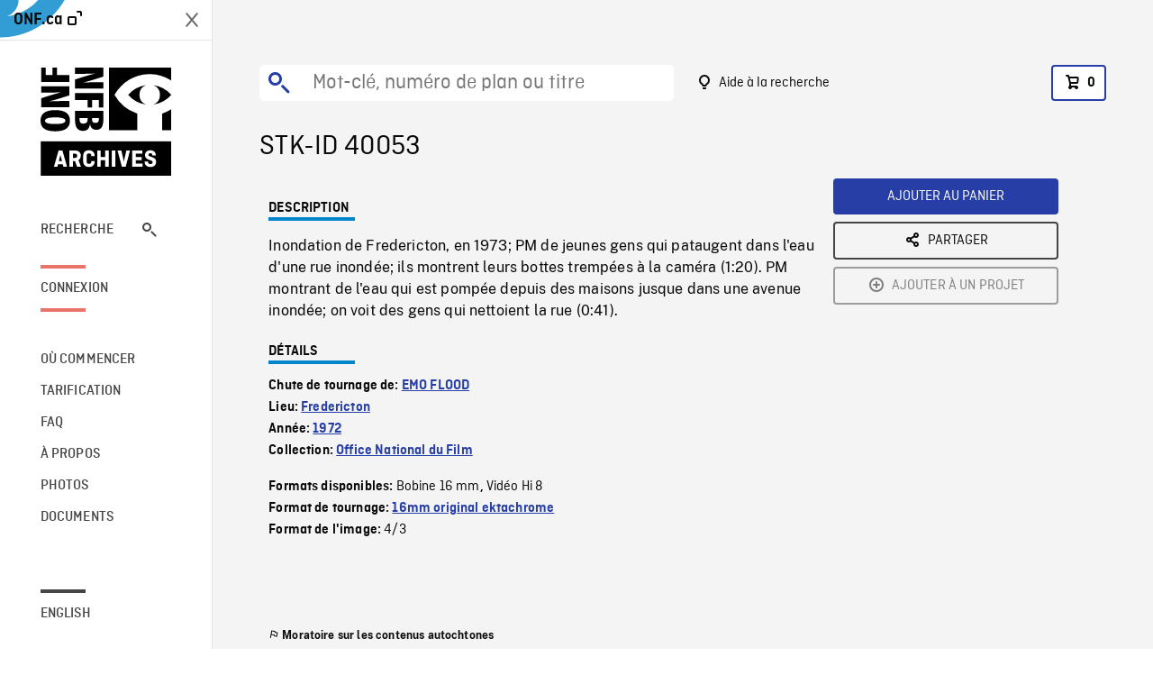

--- FILE ---
content_type: text/html; charset=utf-8
request_url: https://archives.onf.ca/plan/40053/
body_size: 3047
content:


<!DOCTYPE html>
<html lang="fr" class="brand-resize">
  <head>
    <!-- SEO Browser -->
    <meta charset="utf-8">
    <meta http-equiv="X-UA-Compatible" content="IE=edge">
    <meta name="viewport" content="width=device-width,initial-scale=1.0">

    <!-- SEO Robot -->
    <meta name="theme-color" content="#0085CA">
    <meta name="robots" content="index,follow">
    <meta name="googlebot" content="index,follow">

    
  





  <!-- SEO Title / Description / Alternate link -->
  <title>STK-ID 40053 - Archives ONF</title>
  <meta name="description" content="Inondation de Fredericton, en 1973; PM de jeunes gens qui pataugent dans l&#x27;eau d&#x27;une rue inondée; ils montrent leurs bottes trempées à la caméra (1:20). PM montrant de l&#x27;eau qui est pompée depuis des maisons jusque dans une avenue inondée; on voit des gens qui nettoient la rue (0:41)." />
  <link rel="alternate" hreflang="en" href="https://archives.nfb.ca/stockshot/40053/" />

  <!-- Open Graph Share -->
  <meta property="og:title" content="STK-ID 40053">
  <meta property="og:description" content="Inondation de Fredericton, en 1973; PM de jeunes gens qui pataugent dans l&#x27;eau d&#x27;une rue inondée; ils montrent leurs bottes trempées à la caméra (1:20). PM montrant de l&#x27;eau qui est pompée depuis des maisons jusque dans une avenue inondée; on voit des gens qui nettoient la rue (0:41).">
  <meta property="og:site_name" content="Archives ONF">
  <meta property="og:locale" content="fr">
  <meta property="og:type" content="website">
  
  <meta property="og:image" content="https://dkyhanv6paotz.cloudfront.net/onfca-prod/archives/static/meta-thumbnail.3b4ab39ff6d0.jpg">
  

  <!-- Twitter Share -->
  <meta property="twitter:card'" content="summary_large_image">
  <meta property="twitter:title" content="STK-ID 40053">
  <meta property="twitter:description" content="Inondation de Fredericton, en 1973; PM de jeunes gens qui pataugent dans l&#x27;eau d&#x27;une rue inondée; ils montrent leurs bottes trempées à la caméra (1:20). PM montrant de l&#x27;eau qui est pompée depuis des maisons jusque dans une avenue inondée; on voit des gens qui nettoient la rue (0:41).">
  
  <meta property="twitter:image" content="https://dkyhanv6paotz.cloudfront.net/onfca-prod/archives/static/meta-thumbnail.3b4ab39ff6d0.jpg">
  
  
  
  <meta name="google-site-verification" content="P3nTykUQ40QX8Mn91ThL3MmHs1IuETvz1OJp6L65Nb4" />
  




    <link href="/vue/css/chunk-vendors.a5d03586.css" rel="stylesheet"/>
	<link href="/vue/css/app.d83a5b3d.css" rel="stylesheet"/>
	<script defer="defer" src="/vue/js/chunk-vendors.08ed79bc0ad2f885.min.js"></script>
	<script defer="defer" src="/vue/js/app.d0589b7be1192aa6.min.js"></script>
	<script>window.GENERATED_BY_DJANGO = false</script>
	<link href="/vue/favicon.ico" rel="icon"/>

    <link href="https://dkyhanv6paotz.cloudfront.net/onfca-prod/archives/static/css/loader.0b12b3005727.css" rel="stylesheet">
    
<script type="application/ld+json">
  {
    "@context": "https://schema.org",
    "@type": "VideoObject",
    "name": "EMO FLOOD",
    "description": "Inondation de Fredericton, en 1973\u003B PM de jeunes gens qui pataugent dans l\u0027eau d\u0027une rue inondée\u003B ils montrent leurs bottes trempées à la caméra (1:20). PM montrant de l\u0027eau qui est pompée depuis des maisons jusque dans une avenue inondée\u003B on voit des gens qui nettoient la rue (0:41).",
    
    
    "duration": "PT0H2M1S",
    
    "contentUrl": "None",
    "uploadDate": "1972"
  }
</script>

  </head>
  <body class="no-js forceScrollY">
    <div id="app">
      
<h1>STK-ID 40053</h1>
<video controls poster="None">
  <source src="None">
</video>

<p>Inondation de Fredericton, en 1973; PM de jeunes gens qui pataugent dans l&#x27;eau d&#x27;une rue inondée; ils montrent leurs bottes trempées à la caméra (1:20). PM montrant de l&#x27;eau qui est pompée depuis des maisons jusque dans une avenue inondée; on voit des gens qui nettoient la rue (0:41).</p>
<h2>Détails</h2>
<dl>
  <dt>Extrait du film</dt>
  <dd>EMO FLOOD</dd>

  
  <dt>Lieu</dt>
  <dd>Fredericton</dd>
  

  
  <dt>Année</dt>
  <dd>1972</dd>
  

  
  <dt>Collection</dt>
  <dd>Office National du Film</dd>
  

  

  
  <dt>Formats disponibles</dt>
  <dd>Bobine 16 mm,  Vidéo Hi 8</dd>
  

  
  <dt>Format de tournage</dt>
  <dd>16mm original ektachrome</dd>
  

  
  <dt>Format de l'image</dt>
  <dd>4/3</dd>
  

  
</dl>

    </div>

    
<div id="archives-loader">
  <div class="logo">
    <img src="https://dkyhanv6paotz.cloudfront.net/onfca-prod/archives/static/archives-logo-v.2ed2b7370d04.svg" />
  </div>
</div>
    

<script>
window.VUE_APP_META_I18N = {
  "suffix": " - Archives ONF",
  "default": {
    "title": "Archives ONF",
    "description": "Notre vaste collection de plans d\u0027archives rassemble des contenus images et vidéos provenant non seulement du Canada, mais du monde entier. Il vous faut des images en couleurs de la Seconde Guerre mondiale ou de la fonte des glaces dans l’Arctique? Ne cherchez plus.\u000ATémoignant de plus d’un siècle d’histoire, nos fichiers et nos bobines de film impeccablement préservés permettent des transferts de qualité sur mesure, quelle que soit la résolution désirée : SD, HD, 4K, 8K, etc."
  },
  "stockshot": {
    "title": "STK-ID {id}"
  },
  "search": {
    "title": "Recherche",
    "description": "Trouvez le plan parfait avec l\u0027outil de recherche avancée de la plateforme Archives ONF. Cherchez par mot\u002Dclé, lieu, date ou numéro de plan, et précisez votre recherche à l\u0027aide de multiples filtres."
  },
  "cart": {
    "title": "Panier",
    "description": "Ajouter des plans à votre panier afin de démarrer le processus de demande de licence pour l\u0027achat de plans d\u0027archives sur le site Archives ONF."
  },
  "request_list": {
    "title": "Vos demandes de licence",
    "description": "Accédez à l\u0027historique de vos demandes de licence à l\u0027équipe des ventes d\u0027Archives ONF. "
  },
  "request_detail": {
    "title": "Demande de licence",
    "description": "Faites parvenir une demande de licences à Archives ONF afin de démarrer le processus de commande de plans d\u0027archives."
  },
  "clipbin_list": {
    "title": "Projets",
    "description": "Accédez à tous vos projets et organisez vos plans d\u0027archives avant d\u0027envoyer une demande de licence et de commander des plans à l\u0027équipe Archives ONF."
  },
  "clipbin_detail": {
    "title": "Projet",
    "description": "Gérez votre projet en ajoutant des plans d\u0027archives à une liste. Vous pouvez créer plusieurs listes et gérer de multiples projets sur le site Archives ONF."
  },
  "calculator": {
    "title": "Calculateur de tarifs",
    "description": "Utilisez le calculateur de tarifs pour estimer le coût par seconde des droits souhaités sur votre prochaine commande de plans d\u0027Archives ONF."
  },
  "404": {
    "title": "404",
    "description": "La page demandée n\u0027a pas été trouvée. Communiquez avec nous pour signaler cette erreur."
  }
}
</script>

    <script src="https://dkyhanv6paotz.cloudfront.net/onfca-prod/archives/static/js/loader.1015c52469a2.js"></script>
    

    <script>
      window.VUE_APP_GTM_ID = "GTM-NMCS2FB"
      window.VUE_APP_GTM_SECOND_ID = "GTM-NLQ6TKD"
      window.VUE_APP_THUMBNAIL_PATTERN = "https://dkyhanv6paotz.cloudfront.net/live/fit-in/{width}x{height}/{path}"
      window.VUE_APP_GTM_USER_ID = ""
      window.ARCHIVES_CLIENT_ID = "013331"
      
      window.GENERATED_BY_DJANGO = true
    </script>
  </body>
</html>


--- FILE ---
content_type: text/html; charset=utf-8
request_url: https://archives.onf.ca/plan/40053/None
body_size: 7642
content:


<!DOCTYPE html>
<html lang="fr" class="brand-resize">
  <head>
    <!-- SEO Browser -->
    <meta charset="utf-8">
    <meta http-equiv="X-UA-Compatible" content="IE=edge">
    <meta name="viewport" content="width=device-width,initial-scale=1.0">

    <!-- SEO Robot -->
    <meta name="theme-color" content="#0085CA">
    <meta name="robots" content="index,follow">
    <meta name="googlebot" content="index,follow">

    
  





  <!-- SEO Title / Description / Alternate link -->
  <title>STK-ID 40053 - Archives ONF</title>
  <meta name="description" content="Inondation de Fredericton, en 1973; PM de jeunes gens qui pataugent dans l&#x27;eau d&#x27;une rue inondée; ils montrent leurs bottes trempées à la caméra (1:20). PM montrant de l&#x27;eau qui est pompée depuis des maisons jusque dans une avenue inondée; on voit des gens qui nettoient la rue (0:41)." />
  <link rel="alternate" hreflang="en" href="https://archives.nfb.ca/stockshot/40053/" />

  <!-- Open Graph Share -->
  <meta property="og:title" content="STK-ID 40053">
  <meta property="og:description" content="Inondation de Fredericton, en 1973; PM de jeunes gens qui pataugent dans l&#x27;eau d&#x27;une rue inondée; ils montrent leurs bottes trempées à la caméra (1:20). PM montrant de l&#x27;eau qui est pompée depuis des maisons jusque dans une avenue inondée; on voit des gens qui nettoient la rue (0:41).">
  <meta property="og:site_name" content="Archives ONF">
  <meta property="og:locale" content="fr">
  <meta property="og:type" content="website">
  
  <meta property="og:image" content="https://dkyhanv6paotz.cloudfront.net/onfca-prod/archives/static/meta-thumbnail.3b4ab39ff6d0.jpg">
  

  <!-- Twitter Share -->
  <meta property="twitter:card'" content="summary_large_image">
  <meta property="twitter:title" content="STK-ID 40053">
  <meta property="twitter:description" content="Inondation de Fredericton, en 1973; PM de jeunes gens qui pataugent dans l&#x27;eau d&#x27;une rue inondée; ils montrent leurs bottes trempées à la caméra (1:20). PM montrant de l&#x27;eau qui est pompée depuis des maisons jusque dans une avenue inondée; on voit des gens qui nettoient la rue (0:41).">
  
  <meta property="twitter:image" content="https://dkyhanv6paotz.cloudfront.net/onfca-prod/archives/static/meta-thumbnail.3b4ab39ff6d0.jpg">
  
  
  
  <meta name="google-site-verification" content="P3nTykUQ40QX8Mn91ThL3MmHs1IuETvz1OJp6L65Nb4" />
  




    <link href="/vue/css/chunk-vendors.a5d03586.css" rel="stylesheet"/>
	<link href="/vue/css/app.d83a5b3d.css" rel="stylesheet"/>
	<script defer="defer" src="/vue/js/chunk-vendors.08ed79bc0ad2f885.min.js"></script>
	<script defer="defer" src="/vue/js/app.d0589b7be1192aa6.min.js"></script>
	<script>window.GENERATED_BY_DJANGO = false</script>
	<link href="/vue/favicon.ico" rel="icon"/>

    <link href="https://dkyhanv6paotz.cloudfront.net/onfca-prod/archives/static/css/loader.0b12b3005727.css" rel="stylesheet">
    
<script type="application/ld+json">
  {
    "@context": "https://schema.org",
    "@type": "VideoObject",
    "name": "EMO FLOOD",
    "description": "Inondation de Fredericton, en 1973\u003B PM de jeunes gens qui pataugent dans l\u0027eau d\u0027une rue inondée\u003B ils montrent leurs bottes trempées à la caméra (1:20). PM montrant de l\u0027eau qui est pompée depuis des maisons jusque dans une avenue inondée\u003B on voit des gens qui nettoient la rue (0:41).",
    
    
    "duration": "PT0H2M1S",
    
    "contentUrl": "None",
    "uploadDate": "1972"
  }
</script>

  </head>
  <body class="no-js forceScrollY">
    <div id="app">
      
<h1>STK-ID 40053</h1>
<video controls poster="None">
  <source src="None">
</video>

<p>Inondation de Fredericton, en 1973; PM de jeunes gens qui pataugent dans l&#x27;eau d&#x27;une rue inondée; ils montrent leurs bottes trempées à la caméra (1:20). PM montrant de l&#x27;eau qui est pompée depuis des maisons jusque dans une avenue inondée; on voit des gens qui nettoient la rue (0:41).</p>
<h2>Détails</h2>
<dl>
  <dt>Extrait du film</dt>
  <dd>EMO FLOOD</dd>

  
  <dt>Lieu</dt>
  <dd>Fredericton</dd>
  

  
  <dt>Année</dt>
  <dd>1972</dd>
  

  
  <dt>Collection</dt>
  <dd>Office National du Film</dd>
  

  

  
  <dt>Formats disponibles</dt>
  <dd>Bobine 16 mm,  Vidéo Hi 8</dd>
  

  
  <dt>Format de tournage</dt>
  <dd>16mm original ektachrome</dd>
  

  
  <dt>Format de l'image</dt>
  <dd>4/3</dd>
  

  
</dl>

    </div>

    
<div id="archives-loader">
  <div class="logo">
    <img src="https://dkyhanv6paotz.cloudfront.net/onfca-prod/archives/static/archives-logo-v.2ed2b7370d04.svg" />
  </div>
</div>
    

<script>
window.VUE_APP_META_I18N = {
  "suffix": " - Archives ONF",
  "default": {
    "title": "Archives ONF",
    "description": "Notre vaste collection de plans d\u0027archives rassemble des contenus images et vidéos provenant non seulement du Canada, mais du monde entier. Il vous faut des images en couleurs de la Seconde Guerre mondiale ou de la fonte des glaces dans l’Arctique? Ne cherchez plus.\u000ATémoignant de plus d’un siècle d’histoire, nos fichiers et nos bobines de film impeccablement préservés permettent des transferts de qualité sur mesure, quelle que soit la résolution désirée : SD, HD, 4K, 8K, etc."
  },
  "stockshot": {
    "title": "STK-ID {id}"
  },
  "search": {
    "title": "Recherche",
    "description": "Trouvez le plan parfait avec l\u0027outil de recherche avancée de la plateforme Archives ONF. Cherchez par mot\u002Dclé, lieu, date ou numéro de plan, et précisez votre recherche à l\u0027aide de multiples filtres."
  },
  "cart": {
    "title": "Panier",
    "description": "Ajouter des plans à votre panier afin de démarrer le processus de demande de licence pour l\u0027achat de plans d\u0027archives sur le site Archives ONF."
  },
  "request_list": {
    "title": "Vos demandes de licence",
    "description": "Accédez à l\u0027historique de vos demandes de licence à l\u0027équipe des ventes d\u0027Archives ONF. "
  },
  "request_detail": {
    "title": "Demande de licence",
    "description": "Faites parvenir une demande de licences à Archives ONF afin de démarrer le processus de commande de plans d\u0027archives."
  },
  "clipbin_list": {
    "title": "Projets",
    "description": "Accédez à tous vos projets et organisez vos plans d\u0027archives avant d\u0027envoyer une demande de licence et de commander des plans à l\u0027équipe Archives ONF."
  },
  "clipbin_detail": {
    "title": "Projet",
    "description": "Gérez votre projet en ajoutant des plans d\u0027archives à une liste. Vous pouvez créer plusieurs listes et gérer de multiples projets sur le site Archives ONF."
  },
  "calculator": {
    "title": "Calculateur de tarifs",
    "description": "Utilisez le calculateur de tarifs pour estimer le coût par seconde des droits souhaités sur votre prochaine commande de plans d\u0027Archives ONF."
  },
  "404": {
    "title": "404",
    "description": "La page demandée n\u0027a pas été trouvée. Communiquez avec nous pour signaler cette erreur."
  }
}
</script>

    <script src="https://dkyhanv6paotz.cloudfront.net/onfca-prod/archives/static/js/loader.1015c52469a2.js"></script>
    

    <script>
      window.VUE_APP_GTM_ID = "GTM-NMCS2FB"
      window.VUE_APP_GTM_SECOND_ID = "GTM-NLQ6TKD"
      window.VUE_APP_THUMBNAIL_PATTERN = "https://dkyhanv6paotz.cloudfront.net/live/fit-in/{width}x{height}/{path}"
      window.VUE_APP_GTM_USER_ID = ""
      window.ARCHIVES_CLIENT_ID = "013331"
      
      window.GENERATED_BY_DJANGO = true
    </script>
  </body>
</html>
